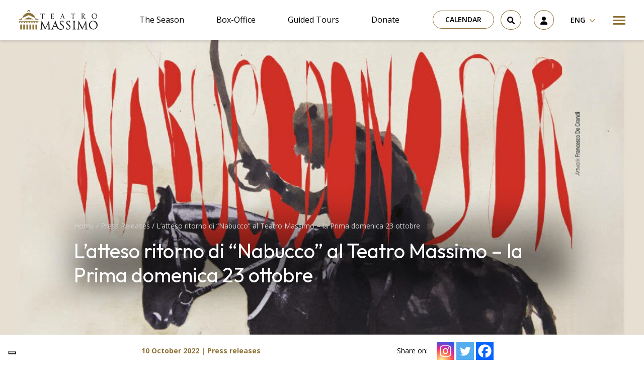

--- FILE ---
content_type: text/html; charset=utf-8
request_url: https://www.google.com/recaptcha/api2/anchor?ar=1&k=6LdVU64iAAAAACwab8uVf_3c1jnKeZwoki6E1U2R&co=aHR0cHM6Ly93d3cudGVhdHJvbWFzc2ltby5pdDo0NDM.&hl=en&v=N67nZn4AqZkNcbeMu4prBgzg&size=invisible&anchor-ms=20000&execute-ms=30000&cb=i4ubw147mvpr
body_size: 48700
content:
<!DOCTYPE HTML><html dir="ltr" lang="en"><head><meta http-equiv="Content-Type" content="text/html; charset=UTF-8">
<meta http-equiv="X-UA-Compatible" content="IE=edge">
<title>reCAPTCHA</title>
<style type="text/css">
/* cyrillic-ext */
@font-face {
  font-family: 'Roboto';
  font-style: normal;
  font-weight: 400;
  font-stretch: 100%;
  src: url(//fonts.gstatic.com/s/roboto/v48/KFO7CnqEu92Fr1ME7kSn66aGLdTylUAMa3GUBHMdazTgWw.woff2) format('woff2');
  unicode-range: U+0460-052F, U+1C80-1C8A, U+20B4, U+2DE0-2DFF, U+A640-A69F, U+FE2E-FE2F;
}
/* cyrillic */
@font-face {
  font-family: 'Roboto';
  font-style: normal;
  font-weight: 400;
  font-stretch: 100%;
  src: url(//fonts.gstatic.com/s/roboto/v48/KFO7CnqEu92Fr1ME7kSn66aGLdTylUAMa3iUBHMdazTgWw.woff2) format('woff2');
  unicode-range: U+0301, U+0400-045F, U+0490-0491, U+04B0-04B1, U+2116;
}
/* greek-ext */
@font-face {
  font-family: 'Roboto';
  font-style: normal;
  font-weight: 400;
  font-stretch: 100%;
  src: url(//fonts.gstatic.com/s/roboto/v48/KFO7CnqEu92Fr1ME7kSn66aGLdTylUAMa3CUBHMdazTgWw.woff2) format('woff2');
  unicode-range: U+1F00-1FFF;
}
/* greek */
@font-face {
  font-family: 'Roboto';
  font-style: normal;
  font-weight: 400;
  font-stretch: 100%;
  src: url(//fonts.gstatic.com/s/roboto/v48/KFO7CnqEu92Fr1ME7kSn66aGLdTylUAMa3-UBHMdazTgWw.woff2) format('woff2');
  unicode-range: U+0370-0377, U+037A-037F, U+0384-038A, U+038C, U+038E-03A1, U+03A3-03FF;
}
/* math */
@font-face {
  font-family: 'Roboto';
  font-style: normal;
  font-weight: 400;
  font-stretch: 100%;
  src: url(//fonts.gstatic.com/s/roboto/v48/KFO7CnqEu92Fr1ME7kSn66aGLdTylUAMawCUBHMdazTgWw.woff2) format('woff2');
  unicode-range: U+0302-0303, U+0305, U+0307-0308, U+0310, U+0312, U+0315, U+031A, U+0326-0327, U+032C, U+032F-0330, U+0332-0333, U+0338, U+033A, U+0346, U+034D, U+0391-03A1, U+03A3-03A9, U+03B1-03C9, U+03D1, U+03D5-03D6, U+03F0-03F1, U+03F4-03F5, U+2016-2017, U+2034-2038, U+203C, U+2040, U+2043, U+2047, U+2050, U+2057, U+205F, U+2070-2071, U+2074-208E, U+2090-209C, U+20D0-20DC, U+20E1, U+20E5-20EF, U+2100-2112, U+2114-2115, U+2117-2121, U+2123-214F, U+2190, U+2192, U+2194-21AE, U+21B0-21E5, U+21F1-21F2, U+21F4-2211, U+2213-2214, U+2216-22FF, U+2308-230B, U+2310, U+2319, U+231C-2321, U+2336-237A, U+237C, U+2395, U+239B-23B7, U+23D0, U+23DC-23E1, U+2474-2475, U+25AF, U+25B3, U+25B7, U+25BD, U+25C1, U+25CA, U+25CC, U+25FB, U+266D-266F, U+27C0-27FF, U+2900-2AFF, U+2B0E-2B11, U+2B30-2B4C, U+2BFE, U+3030, U+FF5B, U+FF5D, U+1D400-1D7FF, U+1EE00-1EEFF;
}
/* symbols */
@font-face {
  font-family: 'Roboto';
  font-style: normal;
  font-weight: 400;
  font-stretch: 100%;
  src: url(//fonts.gstatic.com/s/roboto/v48/KFO7CnqEu92Fr1ME7kSn66aGLdTylUAMaxKUBHMdazTgWw.woff2) format('woff2');
  unicode-range: U+0001-000C, U+000E-001F, U+007F-009F, U+20DD-20E0, U+20E2-20E4, U+2150-218F, U+2190, U+2192, U+2194-2199, U+21AF, U+21E6-21F0, U+21F3, U+2218-2219, U+2299, U+22C4-22C6, U+2300-243F, U+2440-244A, U+2460-24FF, U+25A0-27BF, U+2800-28FF, U+2921-2922, U+2981, U+29BF, U+29EB, U+2B00-2BFF, U+4DC0-4DFF, U+FFF9-FFFB, U+10140-1018E, U+10190-1019C, U+101A0, U+101D0-101FD, U+102E0-102FB, U+10E60-10E7E, U+1D2C0-1D2D3, U+1D2E0-1D37F, U+1F000-1F0FF, U+1F100-1F1AD, U+1F1E6-1F1FF, U+1F30D-1F30F, U+1F315, U+1F31C, U+1F31E, U+1F320-1F32C, U+1F336, U+1F378, U+1F37D, U+1F382, U+1F393-1F39F, U+1F3A7-1F3A8, U+1F3AC-1F3AF, U+1F3C2, U+1F3C4-1F3C6, U+1F3CA-1F3CE, U+1F3D4-1F3E0, U+1F3ED, U+1F3F1-1F3F3, U+1F3F5-1F3F7, U+1F408, U+1F415, U+1F41F, U+1F426, U+1F43F, U+1F441-1F442, U+1F444, U+1F446-1F449, U+1F44C-1F44E, U+1F453, U+1F46A, U+1F47D, U+1F4A3, U+1F4B0, U+1F4B3, U+1F4B9, U+1F4BB, U+1F4BF, U+1F4C8-1F4CB, U+1F4D6, U+1F4DA, U+1F4DF, U+1F4E3-1F4E6, U+1F4EA-1F4ED, U+1F4F7, U+1F4F9-1F4FB, U+1F4FD-1F4FE, U+1F503, U+1F507-1F50B, U+1F50D, U+1F512-1F513, U+1F53E-1F54A, U+1F54F-1F5FA, U+1F610, U+1F650-1F67F, U+1F687, U+1F68D, U+1F691, U+1F694, U+1F698, U+1F6AD, U+1F6B2, U+1F6B9-1F6BA, U+1F6BC, U+1F6C6-1F6CF, U+1F6D3-1F6D7, U+1F6E0-1F6EA, U+1F6F0-1F6F3, U+1F6F7-1F6FC, U+1F700-1F7FF, U+1F800-1F80B, U+1F810-1F847, U+1F850-1F859, U+1F860-1F887, U+1F890-1F8AD, U+1F8B0-1F8BB, U+1F8C0-1F8C1, U+1F900-1F90B, U+1F93B, U+1F946, U+1F984, U+1F996, U+1F9E9, U+1FA00-1FA6F, U+1FA70-1FA7C, U+1FA80-1FA89, U+1FA8F-1FAC6, U+1FACE-1FADC, U+1FADF-1FAE9, U+1FAF0-1FAF8, U+1FB00-1FBFF;
}
/* vietnamese */
@font-face {
  font-family: 'Roboto';
  font-style: normal;
  font-weight: 400;
  font-stretch: 100%;
  src: url(//fonts.gstatic.com/s/roboto/v48/KFO7CnqEu92Fr1ME7kSn66aGLdTylUAMa3OUBHMdazTgWw.woff2) format('woff2');
  unicode-range: U+0102-0103, U+0110-0111, U+0128-0129, U+0168-0169, U+01A0-01A1, U+01AF-01B0, U+0300-0301, U+0303-0304, U+0308-0309, U+0323, U+0329, U+1EA0-1EF9, U+20AB;
}
/* latin-ext */
@font-face {
  font-family: 'Roboto';
  font-style: normal;
  font-weight: 400;
  font-stretch: 100%;
  src: url(//fonts.gstatic.com/s/roboto/v48/KFO7CnqEu92Fr1ME7kSn66aGLdTylUAMa3KUBHMdazTgWw.woff2) format('woff2');
  unicode-range: U+0100-02BA, U+02BD-02C5, U+02C7-02CC, U+02CE-02D7, U+02DD-02FF, U+0304, U+0308, U+0329, U+1D00-1DBF, U+1E00-1E9F, U+1EF2-1EFF, U+2020, U+20A0-20AB, U+20AD-20C0, U+2113, U+2C60-2C7F, U+A720-A7FF;
}
/* latin */
@font-face {
  font-family: 'Roboto';
  font-style: normal;
  font-weight: 400;
  font-stretch: 100%;
  src: url(//fonts.gstatic.com/s/roboto/v48/KFO7CnqEu92Fr1ME7kSn66aGLdTylUAMa3yUBHMdazQ.woff2) format('woff2');
  unicode-range: U+0000-00FF, U+0131, U+0152-0153, U+02BB-02BC, U+02C6, U+02DA, U+02DC, U+0304, U+0308, U+0329, U+2000-206F, U+20AC, U+2122, U+2191, U+2193, U+2212, U+2215, U+FEFF, U+FFFD;
}
/* cyrillic-ext */
@font-face {
  font-family: 'Roboto';
  font-style: normal;
  font-weight: 500;
  font-stretch: 100%;
  src: url(//fonts.gstatic.com/s/roboto/v48/KFO7CnqEu92Fr1ME7kSn66aGLdTylUAMa3GUBHMdazTgWw.woff2) format('woff2');
  unicode-range: U+0460-052F, U+1C80-1C8A, U+20B4, U+2DE0-2DFF, U+A640-A69F, U+FE2E-FE2F;
}
/* cyrillic */
@font-face {
  font-family: 'Roboto';
  font-style: normal;
  font-weight: 500;
  font-stretch: 100%;
  src: url(//fonts.gstatic.com/s/roboto/v48/KFO7CnqEu92Fr1ME7kSn66aGLdTylUAMa3iUBHMdazTgWw.woff2) format('woff2');
  unicode-range: U+0301, U+0400-045F, U+0490-0491, U+04B0-04B1, U+2116;
}
/* greek-ext */
@font-face {
  font-family: 'Roboto';
  font-style: normal;
  font-weight: 500;
  font-stretch: 100%;
  src: url(//fonts.gstatic.com/s/roboto/v48/KFO7CnqEu92Fr1ME7kSn66aGLdTylUAMa3CUBHMdazTgWw.woff2) format('woff2');
  unicode-range: U+1F00-1FFF;
}
/* greek */
@font-face {
  font-family: 'Roboto';
  font-style: normal;
  font-weight: 500;
  font-stretch: 100%;
  src: url(//fonts.gstatic.com/s/roboto/v48/KFO7CnqEu92Fr1ME7kSn66aGLdTylUAMa3-UBHMdazTgWw.woff2) format('woff2');
  unicode-range: U+0370-0377, U+037A-037F, U+0384-038A, U+038C, U+038E-03A1, U+03A3-03FF;
}
/* math */
@font-face {
  font-family: 'Roboto';
  font-style: normal;
  font-weight: 500;
  font-stretch: 100%;
  src: url(//fonts.gstatic.com/s/roboto/v48/KFO7CnqEu92Fr1ME7kSn66aGLdTylUAMawCUBHMdazTgWw.woff2) format('woff2');
  unicode-range: U+0302-0303, U+0305, U+0307-0308, U+0310, U+0312, U+0315, U+031A, U+0326-0327, U+032C, U+032F-0330, U+0332-0333, U+0338, U+033A, U+0346, U+034D, U+0391-03A1, U+03A3-03A9, U+03B1-03C9, U+03D1, U+03D5-03D6, U+03F0-03F1, U+03F4-03F5, U+2016-2017, U+2034-2038, U+203C, U+2040, U+2043, U+2047, U+2050, U+2057, U+205F, U+2070-2071, U+2074-208E, U+2090-209C, U+20D0-20DC, U+20E1, U+20E5-20EF, U+2100-2112, U+2114-2115, U+2117-2121, U+2123-214F, U+2190, U+2192, U+2194-21AE, U+21B0-21E5, U+21F1-21F2, U+21F4-2211, U+2213-2214, U+2216-22FF, U+2308-230B, U+2310, U+2319, U+231C-2321, U+2336-237A, U+237C, U+2395, U+239B-23B7, U+23D0, U+23DC-23E1, U+2474-2475, U+25AF, U+25B3, U+25B7, U+25BD, U+25C1, U+25CA, U+25CC, U+25FB, U+266D-266F, U+27C0-27FF, U+2900-2AFF, U+2B0E-2B11, U+2B30-2B4C, U+2BFE, U+3030, U+FF5B, U+FF5D, U+1D400-1D7FF, U+1EE00-1EEFF;
}
/* symbols */
@font-face {
  font-family: 'Roboto';
  font-style: normal;
  font-weight: 500;
  font-stretch: 100%;
  src: url(//fonts.gstatic.com/s/roboto/v48/KFO7CnqEu92Fr1ME7kSn66aGLdTylUAMaxKUBHMdazTgWw.woff2) format('woff2');
  unicode-range: U+0001-000C, U+000E-001F, U+007F-009F, U+20DD-20E0, U+20E2-20E4, U+2150-218F, U+2190, U+2192, U+2194-2199, U+21AF, U+21E6-21F0, U+21F3, U+2218-2219, U+2299, U+22C4-22C6, U+2300-243F, U+2440-244A, U+2460-24FF, U+25A0-27BF, U+2800-28FF, U+2921-2922, U+2981, U+29BF, U+29EB, U+2B00-2BFF, U+4DC0-4DFF, U+FFF9-FFFB, U+10140-1018E, U+10190-1019C, U+101A0, U+101D0-101FD, U+102E0-102FB, U+10E60-10E7E, U+1D2C0-1D2D3, U+1D2E0-1D37F, U+1F000-1F0FF, U+1F100-1F1AD, U+1F1E6-1F1FF, U+1F30D-1F30F, U+1F315, U+1F31C, U+1F31E, U+1F320-1F32C, U+1F336, U+1F378, U+1F37D, U+1F382, U+1F393-1F39F, U+1F3A7-1F3A8, U+1F3AC-1F3AF, U+1F3C2, U+1F3C4-1F3C6, U+1F3CA-1F3CE, U+1F3D4-1F3E0, U+1F3ED, U+1F3F1-1F3F3, U+1F3F5-1F3F7, U+1F408, U+1F415, U+1F41F, U+1F426, U+1F43F, U+1F441-1F442, U+1F444, U+1F446-1F449, U+1F44C-1F44E, U+1F453, U+1F46A, U+1F47D, U+1F4A3, U+1F4B0, U+1F4B3, U+1F4B9, U+1F4BB, U+1F4BF, U+1F4C8-1F4CB, U+1F4D6, U+1F4DA, U+1F4DF, U+1F4E3-1F4E6, U+1F4EA-1F4ED, U+1F4F7, U+1F4F9-1F4FB, U+1F4FD-1F4FE, U+1F503, U+1F507-1F50B, U+1F50D, U+1F512-1F513, U+1F53E-1F54A, U+1F54F-1F5FA, U+1F610, U+1F650-1F67F, U+1F687, U+1F68D, U+1F691, U+1F694, U+1F698, U+1F6AD, U+1F6B2, U+1F6B9-1F6BA, U+1F6BC, U+1F6C6-1F6CF, U+1F6D3-1F6D7, U+1F6E0-1F6EA, U+1F6F0-1F6F3, U+1F6F7-1F6FC, U+1F700-1F7FF, U+1F800-1F80B, U+1F810-1F847, U+1F850-1F859, U+1F860-1F887, U+1F890-1F8AD, U+1F8B0-1F8BB, U+1F8C0-1F8C1, U+1F900-1F90B, U+1F93B, U+1F946, U+1F984, U+1F996, U+1F9E9, U+1FA00-1FA6F, U+1FA70-1FA7C, U+1FA80-1FA89, U+1FA8F-1FAC6, U+1FACE-1FADC, U+1FADF-1FAE9, U+1FAF0-1FAF8, U+1FB00-1FBFF;
}
/* vietnamese */
@font-face {
  font-family: 'Roboto';
  font-style: normal;
  font-weight: 500;
  font-stretch: 100%;
  src: url(//fonts.gstatic.com/s/roboto/v48/KFO7CnqEu92Fr1ME7kSn66aGLdTylUAMa3OUBHMdazTgWw.woff2) format('woff2');
  unicode-range: U+0102-0103, U+0110-0111, U+0128-0129, U+0168-0169, U+01A0-01A1, U+01AF-01B0, U+0300-0301, U+0303-0304, U+0308-0309, U+0323, U+0329, U+1EA0-1EF9, U+20AB;
}
/* latin-ext */
@font-face {
  font-family: 'Roboto';
  font-style: normal;
  font-weight: 500;
  font-stretch: 100%;
  src: url(//fonts.gstatic.com/s/roboto/v48/KFO7CnqEu92Fr1ME7kSn66aGLdTylUAMa3KUBHMdazTgWw.woff2) format('woff2');
  unicode-range: U+0100-02BA, U+02BD-02C5, U+02C7-02CC, U+02CE-02D7, U+02DD-02FF, U+0304, U+0308, U+0329, U+1D00-1DBF, U+1E00-1E9F, U+1EF2-1EFF, U+2020, U+20A0-20AB, U+20AD-20C0, U+2113, U+2C60-2C7F, U+A720-A7FF;
}
/* latin */
@font-face {
  font-family: 'Roboto';
  font-style: normal;
  font-weight: 500;
  font-stretch: 100%;
  src: url(//fonts.gstatic.com/s/roboto/v48/KFO7CnqEu92Fr1ME7kSn66aGLdTylUAMa3yUBHMdazQ.woff2) format('woff2');
  unicode-range: U+0000-00FF, U+0131, U+0152-0153, U+02BB-02BC, U+02C6, U+02DA, U+02DC, U+0304, U+0308, U+0329, U+2000-206F, U+20AC, U+2122, U+2191, U+2193, U+2212, U+2215, U+FEFF, U+FFFD;
}
/* cyrillic-ext */
@font-face {
  font-family: 'Roboto';
  font-style: normal;
  font-weight: 900;
  font-stretch: 100%;
  src: url(//fonts.gstatic.com/s/roboto/v48/KFO7CnqEu92Fr1ME7kSn66aGLdTylUAMa3GUBHMdazTgWw.woff2) format('woff2');
  unicode-range: U+0460-052F, U+1C80-1C8A, U+20B4, U+2DE0-2DFF, U+A640-A69F, U+FE2E-FE2F;
}
/* cyrillic */
@font-face {
  font-family: 'Roboto';
  font-style: normal;
  font-weight: 900;
  font-stretch: 100%;
  src: url(//fonts.gstatic.com/s/roboto/v48/KFO7CnqEu92Fr1ME7kSn66aGLdTylUAMa3iUBHMdazTgWw.woff2) format('woff2');
  unicode-range: U+0301, U+0400-045F, U+0490-0491, U+04B0-04B1, U+2116;
}
/* greek-ext */
@font-face {
  font-family: 'Roboto';
  font-style: normal;
  font-weight: 900;
  font-stretch: 100%;
  src: url(//fonts.gstatic.com/s/roboto/v48/KFO7CnqEu92Fr1ME7kSn66aGLdTylUAMa3CUBHMdazTgWw.woff2) format('woff2');
  unicode-range: U+1F00-1FFF;
}
/* greek */
@font-face {
  font-family: 'Roboto';
  font-style: normal;
  font-weight: 900;
  font-stretch: 100%;
  src: url(//fonts.gstatic.com/s/roboto/v48/KFO7CnqEu92Fr1ME7kSn66aGLdTylUAMa3-UBHMdazTgWw.woff2) format('woff2');
  unicode-range: U+0370-0377, U+037A-037F, U+0384-038A, U+038C, U+038E-03A1, U+03A3-03FF;
}
/* math */
@font-face {
  font-family: 'Roboto';
  font-style: normal;
  font-weight: 900;
  font-stretch: 100%;
  src: url(//fonts.gstatic.com/s/roboto/v48/KFO7CnqEu92Fr1ME7kSn66aGLdTylUAMawCUBHMdazTgWw.woff2) format('woff2');
  unicode-range: U+0302-0303, U+0305, U+0307-0308, U+0310, U+0312, U+0315, U+031A, U+0326-0327, U+032C, U+032F-0330, U+0332-0333, U+0338, U+033A, U+0346, U+034D, U+0391-03A1, U+03A3-03A9, U+03B1-03C9, U+03D1, U+03D5-03D6, U+03F0-03F1, U+03F4-03F5, U+2016-2017, U+2034-2038, U+203C, U+2040, U+2043, U+2047, U+2050, U+2057, U+205F, U+2070-2071, U+2074-208E, U+2090-209C, U+20D0-20DC, U+20E1, U+20E5-20EF, U+2100-2112, U+2114-2115, U+2117-2121, U+2123-214F, U+2190, U+2192, U+2194-21AE, U+21B0-21E5, U+21F1-21F2, U+21F4-2211, U+2213-2214, U+2216-22FF, U+2308-230B, U+2310, U+2319, U+231C-2321, U+2336-237A, U+237C, U+2395, U+239B-23B7, U+23D0, U+23DC-23E1, U+2474-2475, U+25AF, U+25B3, U+25B7, U+25BD, U+25C1, U+25CA, U+25CC, U+25FB, U+266D-266F, U+27C0-27FF, U+2900-2AFF, U+2B0E-2B11, U+2B30-2B4C, U+2BFE, U+3030, U+FF5B, U+FF5D, U+1D400-1D7FF, U+1EE00-1EEFF;
}
/* symbols */
@font-face {
  font-family: 'Roboto';
  font-style: normal;
  font-weight: 900;
  font-stretch: 100%;
  src: url(//fonts.gstatic.com/s/roboto/v48/KFO7CnqEu92Fr1ME7kSn66aGLdTylUAMaxKUBHMdazTgWw.woff2) format('woff2');
  unicode-range: U+0001-000C, U+000E-001F, U+007F-009F, U+20DD-20E0, U+20E2-20E4, U+2150-218F, U+2190, U+2192, U+2194-2199, U+21AF, U+21E6-21F0, U+21F3, U+2218-2219, U+2299, U+22C4-22C6, U+2300-243F, U+2440-244A, U+2460-24FF, U+25A0-27BF, U+2800-28FF, U+2921-2922, U+2981, U+29BF, U+29EB, U+2B00-2BFF, U+4DC0-4DFF, U+FFF9-FFFB, U+10140-1018E, U+10190-1019C, U+101A0, U+101D0-101FD, U+102E0-102FB, U+10E60-10E7E, U+1D2C0-1D2D3, U+1D2E0-1D37F, U+1F000-1F0FF, U+1F100-1F1AD, U+1F1E6-1F1FF, U+1F30D-1F30F, U+1F315, U+1F31C, U+1F31E, U+1F320-1F32C, U+1F336, U+1F378, U+1F37D, U+1F382, U+1F393-1F39F, U+1F3A7-1F3A8, U+1F3AC-1F3AF, U+1F3C2, U+1F3C4-1F3C6, U+1F3CA-1F3CE, U+1F3D4-1F3E0, U+1F3ED, U+1F3F1-1F3F3, U+1F3F5-1F3F7, U+1F408, U+1F415, U+1F41F, U+1F426, U+1F43F, U+1F441-1F442, U+1F444, U+1F446-1F449, U+1F44C-1F44E, U+1F453, U+1F46A, U+1F47D, U+1F4A3, U+1F4B0, U+1F4B3, U+1F4B9, U+1F4BB, U+1F4BF, U+1F4C8-1F4CB, U+1F4D6, U+1F4DA, U+1F4DF, U+1F4E3-1F4E6, U+1F4EA-1F4ED, U+1F4F7, U+1F4F9-1F4FB, U+1F4FD-1F4FE, U+1F503, U+1F507-1F50B, U+1F50D, U+1F512-1F513, U+1F53E-1F54A, U+1F54F-1F5FA, U+1F610, U+1F650-1F67F, U+1F687, U+1F68D, U+1F691, U+1F694, U+1F698, U+1F6AD, U+1F6B2, U+1F6B9-1F6BA, U+1F6BC, U+1F6C6-1F6CF, U+1F6D3-1F6D7, U+1F6E0-1F6EA, U+1F6F0-1F6F3, U+1F6F7-1F6FC, U+1F700-1F7FF, U+1F800-1F80B, U+1F810-1F847, U+1F850-1F859, U+1F860-1F887, U+1F890-1F8AD, U+1F8B0-1F8BB, U+1F8C0-1F8C1, U+1F900-1F90B, U+1F93B, U+1F946, U+1F984, U+1F996, U+1F9E9, U+1FA00-1FA6F, U+1FA70-1FA7C, U+1FA80-1FA89, U+1FA8F-1FAC6, U+1FACE-1FADC, U+1FADF-1FAE9, U+1FAF0-1FAF8, U+1FB00-1FBFF;
}
/* vietnamese */
@font-face {
  font-family: 'Roboto';
  font-style: normal;
  font-weight: 900;
  font-stretch: 100%;
  src: url(//fonts.gstatic.com/s/roboto/v48/KFO7CnqEu92Fr1ME7kSn66aGLdTylUAMa3OUBHMdazTgWw.woff2) format('woff2');
  unicode-range: U+0102-0103, U+0110-0111, U+0128-0129, U+0168-0169, U+01A0-01A1, U+01AF-01B0, U+0300-0301, U+0303-0304, U+0308-0309, U+0323, U+0329, U+1EA0-1EF9, U+20AB;
}
/* latin-ext */
@font-face {
  font-family: 'Roboto';
  font-style: normal;
  font-weight: 900;
  font-stretch: 100%;
  src: url(//fonts.gstatic.com/s/roboto/v48/KFO7CnqEu92Fr1ME7kSn66aGLdTylUAMa3KUBHMdazTgWw.woff2) format('woff2');
  unicode-range: U+0100-02BA, U+02BD-02C5, U+02C7-02CC, U+02CE-02D7, U+02DD-02FF, U+0304, U+0308, U+0329, U+1D00-1DBF, U+1E00-1E9F, U+1EF2-1EFF, U+2020, U+20A0-20AB, U+20AD-20C0, U+2113, U+2C60-2C7F, U+A720-A7FF;
}
/* latin */
@font-face {
  font-family: 'Roboto';
  font-style: normal;
  font-weight: 900;
  font-stretch: 100%;
  src: url(//fonts.gstatic.com/s/roboto/v48/KFO7CnqEu92Fr1ME7kSn66aGLdTylUAMa3yUBHMdazQ.woff2) format('woff2');
  unicode-range: U+0000-00FF, U+0131, U+0152-0153, U+02BB-02BC, U+02C6, U+02DA, U+02DC, U+0304, U+0308, U+0329, U+2000-206F, U+20AC, U+2122, U+2191, U+2193, U+2212, U+2215, U+FEFF, U+FFFD;
}

</style>
<link rel="stylesheet" type="text/css" href="https://www.gstatic.com/recaptcha/releases/N67nZn4AqZkNcbeMu4prBgzg/styles__ltr.css">
<script nonce="hzjmOL_8i7EqjR2LZRuzFg" type="text/javascript">window['__recaptcha_api'] = 'https://www.google.com/recaptcha/api2/';</script>
<script type="text/javascript" src="https://www.gstatic.com/recaptcha/releases/N67nZn4AqZkNcbeMu4prBgzg/recaptcha__en.js" nonce="hzjmOL_8i7EqjR2LZRuzFg">
      
    </script></head>
<body><div id="rc-anchor-alert" class="rc-anchor-alert"></div>
<input type="hidden" id="recaptcha-token" value="[base64]">
<script type="text/javascript" nonce="hzjmOL_8i7EqjR2LZRuzFg">
      recaptcha.anchor.Main.init("[\x22ainput\x22,[\x22bgdata\x22,\x22\x22,\[base64]/[base64]/[base64]/[base64]/[base64]/[base64]/KGcoTywyNTMsTy5PKSxVRyhPLEMpKTpnKE8sMjUzLEMpLE8pKSxsKSksTykpfSxieT1mdW5jdGlvbihDLE8sdSxsKXtmb3IobD0odT1SKEMpLDApO08+MDtPLS0pbD1sPDw4fFooQyk7ZyhDLHUsbCl9LFVHPWZ1bmN0aW9uKEMsTyl7Qy5pLmxlbmd0aD4xMDQ/[base64]/[base64]/[base64]/[base64]/[base64]/[base64]/[base64]\\u003d\x22,\[base64]\\u003d\x22,\x22wphhHQFjWUNGTm1xMHDCoU/Cg8KjMi3DgDTDgQTCozDDgg/[base64]/CpS3DnsKCw5TDvDUmH8Kfw5rDh8KqHsO3wp0Zw4vDu8O+w5rDlMOUwqLDmsOeOiUlWTIKw7FxJsOGFMKOVQZmQDFdw6bDhcOewptXwq7DuA43woUWwoXClDPChi1iwpHDiSzCusK8VCRlYxTCtMKZbMO3wokBaMKqwo7ClSnCmcKNK8OdEAzDjBcKwq3CgD/[base64]/DkV/DmGIfP8O0w6lqRMKAJRbCkHnDoAdBw45mMR3Dt8Kvwqw6wpvDoV3DmkBxKQ1GJMOzVSc+w7ZrEMOyw5dswqx9SBslw6gQw4rDjcOGLcOVw5rCqDXDhngIWlHDjsK+NDtPw6/CrTfCrsKlwoQBegvDmMO8FXPCr8O1OF4/[base64]/V8KPwpwpUMKpw7gzwqfChxwFwpRmw4rDmzLDohk/B8OEOsOKTylLwo0aaMK3AsO5eSdlFn7DrDnDlkTClyvDo8OsVMOswo3DqjZGwpMtSsKiEQfChcOew4RQQkVxw7ISw7xcYMO5wosIImPDhyQ2wol/wrQ0d2Epw6nDsMOcR3/CkR3CusKCSsKQTMKgFjNIT8KNw43CucKDwrtFZcK1w590Jmw1bSPDuMKlwos0woMdCMK+w5ILB39SDwbDpE1iw4rClcK9w7bCvUt0w5IcMzPCucKPGWlCwq/Ds8KOch5jG07DkMO2w7gGw6XDiMKJCCo5w4ZvXMOBfcKWZV3DigQfw5JswqjDmcKCEsOobDMuw5rClWFLw5HDhsOiwo7DsTYGVTvCuMKYw75WEFpjF8K0Ph9Gw5d3wq0JfmrDucO8AsO/wo1bw5B3wroWw7xMwr0Hw5DCkwjCgnsENcOmPjQlTMOdLcOFISzCvjZWcVAfDTIDP8KGwo1Gw7oswqTDtsKgDMKkIMOcw6rCp8O5YxLDhcKbw4/[base64]/w7Zfw6LCu8OjJ8O7Q8OBfMOwAmorYQvCuz7CpMKYGxpAw6lrw7fDrFRhGzrCswdYXcOeI8OVw7DDpMOLwpzCqQvCvC7DlF9Twp3CqDLCqMOEwoLDhFrDhMK6wp54w75/w79fw5oCai7CskHDq2ALw5HCnX5hBcOFwqM9wpB6O8KOw6zCj8OQAcKZwqnDnj3CtTzDmAbCg8KkbxE/wqd9YV0dwpjDkmcePifChMKaHcKjZEzDocOgTMKrcMKJTV/CozDCo8OiOgsobsOgXMKewq/Dk2LDvW0twq/DhMOBTcOsw5PCg3rDusONw7rCs8KZIcOzwq3DiRtIw4h/LcKtw5HDunlwZULDhx8Rw7rCgMKmTMO4w5LDhcKjFcK7w7Qvd8OXbsO+HcKtDWAUw5N4wpdCwqhLwr/[base64]/Dr0/DuD7CijDDhcKPbAwpw7DDoi56w7HCucOXJA3DqcOxZsK/w51hbMKiw4pgEibDglvDv1zDkGp3wr1bw7kNYsKDw4w5wqt3NzVWw4/CqB/Dv3caw4pcUArCsMKqagEnwr0ARMO8dMOMwrvCr8KNRUtKwos/wogCMcOrw6cfH8Klw6R/[base64]/QVEmLcK9DcOXWMOGw5MmwoM/KwTDrGEWw4dRBQbDu8O/w4QbdcKpwrNEexpAw4F3w74WXMKwZBfDgHYXc8OPHwEXZMKrwr0aw4TDpsO6VHPDnSzDqTrCh8OLBSnClcO2w6vDnn7DnsOtwp3DgSxYw57CpcOFPh9kwqczw6YYEBHDpABOMcOHwohTwpDDoEh4woxGJcOuTsKvwpvDkcKRwrjCoEkJwoRqwo/CssOewrfDtVnDvcOoTMKqwqXCuTVqeH4aK1TDlMKrwoM2w5sewqkTCsKvGsKtwqDDuAPCsywvwqkIMHnDgsKawoh/dUZVOMKKwpIlYsOZThFCw74ZwrN4BTzDm8OMw4DCscO9CgFaw6fDjMKBwpDDgjHDkm7DuHLCv8OKw5Zjw6I5w43DtDrCji4hwq0ydAzDssK1MTDDucKlLxXCjMKXDcKWejrDiMKCw4fCrFY/IMOaw4nCvgEwwoVcwqjDlVNlw7Qubg1Ta8KjwrFYw4Umw5kyA0MVw5Jtwqp4cT0XFMOrw6TDg2prw697fxw8bVnDosKAwql6R8OTD8OfPsOYYcKWw7XCiBIPw5vCmcORFsKZw7dDJsOWfTkLImNLwqpqwptGGMK+KVXDmwlWIcOhwo/CisKUw5g7XB3DncKsEEQSDcO/[base64]/w6pXwo90djvClFXCjcOVWcOZesKWc2d6w4TCoHNUw4XCrnjDvcKfbcOIOR/Cr8Ozwq/DnMKmw4wNw6nCosOBwrvCqlBewq5QFVfDj8Kbw6DCqsKEaSMWPAc6wo8nJMKjwopMPcOxwoXDt8Owwp7CmMKyw5ZVw6vDgMOGw4hEwpl9w5/CoSAPScKhRVNIwrjDpMKZw6tzwpl5w5DDqGMXU8KSS8OsIxx9KH1ueVYFcVbCtgHDgFfCucKawqg/wofDkcOOXmA/YjoZwrlVLMKnwo/CusOgw6godcOXw4YQVsObw5hedcOhOnHChcKpQBPCtcOtLXAqC8Oew4JBXDxDL1fCusOsSG4LLw3CggsUw7HCqhd/w7fCgTjDhSYDw6DDl8OQJRDDhsKxNcKcw7Z3OsOQwodWwpMewr3CrcOxwrECZCHDt8OGC1Uawr/Cswc2IMODDzXDoE45e2HDnMKZTXjCucOAw6Z/wpnCo8KOAMOjf2fDuMOsOnhzEAAvW8ObYV9Nwo5WPcO6w4bCqm1kM0zCsxTCoxo7ZMKqwqdwfEsQSjLCi8Kvw6tKCMK0dcOYYwIOw6Z+wq/DnR7CgMKbw4HDu8Kvw5vDj2kjw63CvGAJwpnDs8KHTsKSw5zCn8KBZ1DDj8KCScKrCMKbw4tHC8OHRGrDocKOJxbDocOYw7LDgMOyJ8O7w57Dt33DgcKbb8KiwqNzDCLDmsOWHsOIwoBAwqd/w4YcFMKMcWEswpd0w6A3N8Kyw5zDoVIAW8KvV3V3wonDg8OswqEzw54hw7wLwrjDo8KbbMO5T8Okw6pWw7rCh17CjMKCTEhQE8ORM8K7DVlqdj7CicO6XMO/w7wnHMOEwr1/wpBKw6ZNPcKWwoLCmMOtwrIBFsKJYsOuSS/Dn8KvwqPDmMKfw7vCjFpfVsKDwrbCpUMSw43DvsOtAsOgw6PDhcOISG96w5nCjz8WwpvCj8K3JU4XTMOlWwDDvcO4wrXDsQR8HMOIEzzDk8KnbCEES8O8I0t1w67CgUscw4NLCH/Dk8OwwobDoMOew4DDm8Ogd8OLw6XCtcKSUMO/w5jDt8KmwpHCsV8YFcOtwqLDncKSw6sMH2cHQ8O3w6HDjwF9w4hDw6XDkGVHwq3Du0zDicK/w4HDvcOqwrDCssKvWcOjLcO0XsOvw551wq1gwqhSw5nCiMO7w6skecKOYWnCphzCvjDDmMKwwr3Cr1fCvsKPe2hofgzCrjrDrcOyGcKwcHzCoMOgDn0xRsOAfwXCrMKracKGw7BdPz8/w6vDjsOyw6HDliBtwoLCt8KzbcKkP8OPdgLDkDdHXTrDgEXCsi/[base64]/cMKowpcFw5TCuSYIERxCw5HDkXMsw7HCisOlLcOIwpYYJ8OVbsOFwpkOwrzDocOHwq/DiC7DqgXDqRrDlw/[base64]/AiUKw68MwocDamkbMMO5ZwXDkjXCt8OXSAvCjyvDtnsFCMO2wrzChsObw4hGw6wKw4x/X8OsScKlR8K7wqo5esKawqhLMBzDhcK2a8KUwovCjsODLsOQDxjCsRpow7J1ExXClysbBsKNwqXDr0/[base64]/[base64]/Cj8K2w6l5a8OZd8OnwpxXZ8K9woZaw7zCssO1fcOMw6zDg8K9AiPDgzjDosKow4TDo8KuL3tmL8OxRMO2w7ABwpk/Cx0xCilCwpPCiFXCmMKKfg3ClEbCmUwpQXrDvh0+C8KAe8OiHmTDq1LDvcKkwoZwwr0SDD/CuMK0wpceDGfDugfDtXYnYMO/w4bDqxtBw6HCnsKQOlhrw47CssO/[base64]/wpnDuMKlXcK3w7hPEVFjwpgjwqVJfUl+w6M/EsKOwqYVKxzDpiFBS2XDnMK2w6LDmsOKw6xvP03CnhTCqTHDuMOYLGvCtB/CvMKDw79iw7TDocKkWcOEwokVFiBCwqXDqcObUhZvAMOKX8O+eH/DjMO0w4JGMMOtRRUAw4TDvcOBacOewoHCgBjChhgKRCB4eH7Dp8KSwqrCoUEGUsOAHsONw6bCtcO6BcONw5shDcOkwrE2wqNKwqjCo8KkVMKawpTDgMOsGcOLw4zCm8O1w5nDumjDmCl/w5MQKsKbwoPDgMKPbMKbw6rDq8OjPkI+w6XDq8OdIsKBRcKnwrcmYsOhIcKww5l2fcKFBjNRwoPCk8OGBC4vO8Ktwo7DoxVRUGzCgsO+McO3aXYiVVTDj8KBQxN+YnsdIcKReFfDpsOMU8K3MsOwwqLCpMODcCDCjkZow5fDoMORwq/CgcOwQQnDrRrDosOswqQzVg3CscO2w5bCo8KXAcKNw5U5KX7CvCJyNhHDv8OuOjDDhlrDvipZwpdzf33CnEo2w5bDnlArw67CvMODw4XDjjrChMKOwo1mwrTDicK/w6Ilw49AwrbDtQvDncOlEVBResKiDQE9PcOXwpPCvMKLw5PDgsKww4HChsOlf3zDusOjwqfCpsO3GW8bw5hybVh1A8OtCsKfWcKhwrt7w7tFP01Twp7DmQxkwqIlwrbCuxQDw4jCl8OVwrrCjhhrSChXdCrCtcONFwUfwo5dUMOKw7VMVsONNsKZw6/[base64]/CqcKaUl57w7DCrDNufMOhw4N2Y8KUw7hywrE1w44Ew6AJecKwwrvDnMKfwqzDhcKIJUXDokTDkU/CrjBHwrfCtQsJZ8KGw7VsYMOgNyQkHhhxC8OawqbDisK/w5zCl8KxUMOXO1MxPcKoaHI1wrvDhcOOw5/CvsO7w7w/w5xqBMOmwr/DvCnDi20Ow5hewoNTw7jCnFVbUkEwwqQGw53CgcOGNkM+LMKlw7MENDNqwr8uw4gFU1knw5jCv1DDthU1SsKISRTCtcOnaH18NRjDrsOUwrzCswUKScOXw7XClzt2IUrDulnCkFt4wqFLLcK3w6/CqcKtCyAOw4HCjSfCkR57wpouw53CujtKYQAvwpnCnsKydMKNAiXCvWXDkcKgw4LDj2BEUcKIanfDrx/Ct8OuwqBibRnCiMK0WzEtGAHDucOFwoVow4vDqsOgw6nCscKtwpLCqjbDhHYyA2FQw7HCosOaJjPDg8K0wohiwoDDpsOCwo7CjcO1w5fCvMOywqDCgMKMF8OJZsKFwonCjVskw6jClAk4fMO1IhokD8Ocw6BSw5Bow6HDpsOvHVpkw7UCbsOQwr9Mw5/DsjTCg3jDtmIUwqXDm2Fnw51OM07CklHCv8OfD8OEBR4zd8K3S8OzLEHDgg7CocONVjnDt8OjwojCgDsFfMOIdsOzw4IGVcO0w53CgT0/wp3CmMOtGBfCrAvDvcKvw73DkAzDon04E8K6PS7Dg1LCn8O4w7skSMKobSc4Z8Ohw4/[base64]/wqXCmcKkw6HChsKvwpEXw43DiRQQw75+NTgQGsK+w4rDlDvCiQbCrCc/w6/[base64]/DusKKw5/[base64]/Cg1DCnEdlenzDszfCoiLCicOXDMO3VmIvJXHCscOKEVzDqsKkw5HDjcO6DRAewpXDqSLDhsKMw7Fpw5obFcK/[base64]/[base64]/eWgjI0rCh2PDkCvCliQKwo3ClEnCoTXCksK6w6EHwr4iNGIHGMO9w67DhTcCwpDChABqwrLCsW8Gw5sUw71/[base64]/Cs8Olb8Klw7bCm3DCpwnCmTIJcsKfCDRsw6TDhgpAUsKlwojCi3TCrn8owr4pw78HUxLCo2jDgBLCvRHDkgHDh2DCjsKtwpQtw64Dw5PCqnIZwrgdwpjDqWfCpcOFw77DlMOBSsO3w6dNCh56wo7Cu8KFw4cZw5bDqcOOACvDuSzDgG/CiMO1RcOow6RJwqt1wpBzw6cFw6UZw5rCpcKwb8OQwoDDh8O+a8OoUMKpG8OECcOfw6zDlnxFwrtgw4AQwqfDqyfDp2HCilLDnXbDmQLDmBUGeEoMwqXCpDnDssKGIxUwBS3DrsKaQg/CrxXDmQvCpsORw5rCqcKaCHTClzM8wpthw4tDwqw7woBsQsKBL3tdKGnCjsK1w4JCw54iKcOIw7RGw7zDtVjCmcKsUsK4w6fCnsKRJcKlwovCnsOBX8OSNsKpw5fDmcKewqQyw4E0wqDDg25+wrzCnQ3CvsKzwpINw4fChMOne0rCiMO/PDbDgUzChcKGTCzClsOPw5bDsEJqwptxw7l4aMKICEhragMiw5tFwqDDjikpYsOPMsK3KMOuw4PCt8KKAhrCocKpfMO+ScOqwowNwrtbworCmsODw6xPw5nDjMK/wp8NwqXCthbCnTACwpMVwo5Gw5nCkipCXsKSw7nDr8OKe2gJZsKjw6R5w6bCq1AWwp/DlsOBwpbCmsKNwoDChcKpNMO+wqFjwr4Fwrl4w5nCvzMyw6LCiBnCtGDCoBdxRcOjwpBfw7xUDcOkwq7DmcKDFRHCoyEgSALCq8OrCcK3wp7DtAbColcvUcO9w55Yw7ZuFisUw5PDgMOOWMOeT8KUwrt3wrbDv1fDgsKmBWjDggbDu8O2w7pHBRbDpVJ6w70Hw4ohFE/CscK1wqlfcVPCnsKdEyDCh2VLwo3CjArDtH3DuD57w7zDlxHCvz5lVzxyw4PCnD7CvcKQeQs1bsOgK2PCjcOXw4PDkzDCp8KIU3JQw6hqwrENDjPCoCrCjsOAwqoCw4DCsj3DphhRwr/DlSl5NFdjwpw3w4jCs8K2w6UNwoRyZcKMKWZHAlFVeFLDqMK0w7Icwp8wwq7DmMOyMMK8WsK4O0jCiEfDk8OjXCM+MkxQw5x6N3nDmMKiQMKswovDhW7ClsKjwr/DrsKOwo7DmwfCncKCfHnDq8KnwqbDhcKQw7rCusO1FS/[base64]/[base64]/DmHQ1RD4CKD1/w77DnzZXCQB2csK6wqIIwrPCiMKQbcO4wrFaHMKfE8KCWAl+w7XCpT7Dp8KnwrXCs2zCpH/[base64]/DhwtYw63Cjw/Cu3pqwpTDqUzDpFRww7jDvT8mw5MRwrTDgEnCsX4fw6bCmyBDNW1vXVHDjBkDOcOkdHXCqMOmW8O+wrdSNcOiwqHCoMOfw4bCmjjDhFQOOTA+dXU9w4jDozkBfFbCvDJ0wpLCi8OUw4RBP8OYwr/Dn2guAsKyMXfCuCDCnVwdworCmcKsHSlFw4vDqwzCpMO1E8K0w5sbwpFAw5Ukc8ORQMKSw7bDgcK6LAJPwobDjMKlw7AwX8OEw6HDjDDCmsOywrkUwpfDtcKBw7LClsKsw5HDu8Kyw4hPwo3DgMOiYFYBT8Klw6bDt8Osw5UoFTswwpVOQ1/CnD3DqsOOw47CssKsVsKuYQ3DgFZ0wr8Nw5Fzw5/CpQHDrsOBQTHDmkPDvMKNwrrDpRnDr2TCqMOxw7xHNwrCrUAzwrQYw4x7w55xE8O5FSt4w5TCrsK3w7nClAzCjSrCvkrDj0rCoxpZe8OMAx1iJcKEwobDoQU/[base64]/DncKvUMKnw5NZegnCimYmw5IzUT4Dwq8Lw5bDscO7wprDgcKBw64rwqdaHnnDgcKPwoXDnD3ChcOnbMKTw43Co8KFb8KhCsOWWhLDlcKRDynDqsKJFsKGbl/CtcKncMKGw7YIV8OHw4/CunhUwrc6RW8SwoTCsXzDkMOFw67DmcKoDg1fw7DDjMOjwrnCpmDCtgFGwrBVacOaasO0wqfCi8KFwrDChB/Dp8OoLsKaesKQwrzDlj8YZEZwUMKPccKdGMKgwqbCg8Ojw4QBw7lLwrTCvCE6wr/Com/Din3CuGDCtnckw6HDiMKXPsKZwp58aAUuw4XCicOmJg7CtkZwwqcyw4J+NMKhWk0TQ8KvanLDhgJwwqMDwovDv8OBcsKbPsOXwqlzw6nCgMKGZ8OscMKhTcKPGG8IwrzCkcKgBQTDpkHDjMODc1gZah4FHwvCuMOXZcKYw5VMSMKbw7lGGSHCgSLCtXbCpH/Cs8OqXRfDusOnKcKgw74qacKFDDPCuMKgGCA/WsKMHQxSw5dFacKdcQ7DosO6wrXCvStqXMKXaxQkwrg0w4LCj8OEJMO4W8KRw4BiwpLDkMK3w47Dl18ZK8OYwqVKwr/DhUMMw63Dj3jCksK9wp8nwo3DgFTDgRFHwoVvSsKow6DCiXDDnMK7wpHDtMOYw7QjO8OrwqEEP8KYe8KoTsKPwoPDtRVqw7BdOEE2VlsAST/Dv8KUKxrDhsKpf8Ktw5bCgRnDmMKfcw07IcOCRzc9CcOaPh/DogUbGcOhw5fCk8KXKVHDgknDlcO1wqDCncKDUcKtwpnCpCDCsMKDw4Z8wrkIPxHChBMAwrlnwrNiOQRewpTCjMKNOcOuT1jDtHwowqPDi8Ogw5zCsxwawrTDpMKDRsK4SjhlaQfDgXEjY8KOwp/Con4+EhtmQwbChlPDkx8MwrEqMlnCnBnDq3UEYMOiw6XCv2nDscOoel5xw4hmZXpsw7bDt8Omw4hnwr8fw6Jlw7/CrwYYV1DCixYibsKWOsKmwr/DpGLCljTCqxc6XsKzwoN4CSbCn8OnwpzCiXTCrsORw47Dp3FzHAXDmznDksKPwp9kw47CiVMzwrzDgmUNw4fDmWgsN8KGa8KnIsOcwrR+w6vCr8OvPiXDjwfDl23CoWDDgh/DgkzCnFTCucK7NcORIMKKD8OdaX7CniJPwrzCrDcwNGBCHgrCnT7Cm1vCrMOMUVwyw6dBwrBbwoTDqsOhRxxLw67CrcOlwqfDksKsw67Di8O9VAPChhUyVcKOwr/[base64]/CscKhwp/DqcO5w7kbEiN+w4/CucKhQsKtw5gAwpfDrMOjw7XDkcKVKcOew4LCjVo/w7VWREkVw741V8O2Xj9Pw5sNwrzCrE8xw77Dg8KoRisGdwrDijfCtcOMw4/Ci8Khw7wWM2YWw5PDtX7CgsOVBENgw57CqcKtw4UMKGcXw73DgWHCjcKPwqMOQMKzSsKLwr/[base64]/woh3NU/[base64]/wpY6fMOCw4QOdsO8wobDnMKMwrxlTsK8wotTw7jCtSHCjsOOwqNTNcKAfXJkwobDncKrHsKAOkJdfcOgw7FGc8KhPsKpw6sWJRZMYsOdPsKMwpRnScONCsOyw55vw7PDpjjDjsODw6rDknbDnMO/L2DDvcOgNMKAR8OKw7bDkFlQMsKXwrLDo8KtLcOqwr87w5XCvQYCw6VEacK0w5bDj8OrfMOnGUHChzg6TxBQVg/CgxLCqcKJQ1tAwrHDjEQswozDq8KZwqjDp8ONIRPCoAzDlx7DkWtLNMO6KBMjw7LCjcOIFcKFBGAObMKsw4QMw5zDr8KdccKgW2fDrjHCncK+GcO2WsKdw7pUw5DCliwsasKXw7cbwqlrwox5w75tw7YNwp/Dp8KlQzLDvg51Vy/Dk0jCnCZpfh4ow5Adw6jDocKHw68Ke8OvMHNHY8OTLMOoCcKQwqZgwoZfY8O2KHhFwp3Cv8OGwpnDshZVBWLCj0JYJcKAc0zCkVvDkG3Cp8KxYMOww5HCgMOdA8Ogc1/Ck8OJwqckw5gXfcObwobDpTjCv8K0bwoMwq40wpvCqjbDqA7CuDc8wp1LGBDCucK9wofDkcKXQ8OcwrfCvmDDtGZ0RSLCmww2RRR9wrfCs8OxBsKYw6ggw5nCgkHCqsO/[base64]/Cs8KDbyTDisKfEMOSFsKcK3vDkgXDosOCwoHDrsO9w6dhw73DssORw43DocOSB1Y1H8KbwqQXw67CmSUgc2DDslI5WcOgw5/CqsO9w6E0RsK8DsOcYsKywqLCoApgN8OZw4fDnGXDhMOrZh4gwq7CsBRyBsOCJB3ClMK5w6hmwpVPwobCmxQWw4/CosK0w6bDg0BUwr3DtsOCGGBKwqrChMK0dcOHwogIWxQkw7otwr3DtUgHwofDmR10UgfDn3DCrSTDh8KNJsOywpIPbDrCoR3Dtw3CqBXDvX0SwrNSwrxlw7/CijzDthzCtMO2SyvCkVPDmcKmI8KkFi9RUULDhmgKw5HCv8KgwrjCm8ONwrvDtxvCuG3DklzDpBXDqcKMcMKywpUMwrBLen10w7PCjnFiwrskCHI/[base64]/Dr8O+wrd4KMKSwrZQZsKew5oWw7NWEyIZw5bDisOGw6vCvcK8UMOZw5IdwqXDj8OcwpNBwqg1wqbDqVA4KTrDjsKFG8KLw6NfYsOJf8KdWx7DqcOBMkk5wqXCksKiZ8KnIGbDjxfCtMK4SsK8PMOAWcOowqAlw73DkxNVw7A/[base64]/ClcO4w7nDkEJFQcOZdhLDlFdvw4HChsOHMlrDpC1Dw5TCul/CujVXJkTChx0yHw4NMcKqw6jDny7DjsKhWn8jwoVmwoXDplABGcKzOwPDpTAQw6rCsHUZQMOTw6/DgRtJNBvCi8KScBU4ZD/Ckk98woNlw7QafQpGw4EdeMODasKSBAAFA0dOwpHDusO0bzXDhCoyFDPCmV4/[base64]/DocKWb2dXw6PDq8K/wpREw4/DhcKDU3rDkMOba0PDqDg/w6MtfMK1Z2IYw6Rkwrkawq/DvxvClg98w4TDgMK1wpRmQ8OGwp7DosKww6XDil3Cq3oKSxLDuMOEejprwqNlwqgBw4DDvzEEPsKUSWcUUV3CqMK7woHDsm9Gwo4tNV8pDic/w75eDC4ew5VQw6o6SgRnwpfDv8Knw5LCrMOGwpZDOsOFwonCvsKDGjPDtVfChsOlAcKRdMKWw4rDpcK6BQdFNAzCjX4wT8OFa8KZNFAnWnobwrNywrrCqsKESBAKPMK/woLDh8OfGcOSwqPDp8KxMkjDpnR4w4QsKlFKw6hVw6HDvcKBPMKnFgkUbcOdwrYneH1TAz/Dh8KCw45Nw6zDjjvCnCk6VSR1w51Dwr7CscOTwoYpwrjCjBTCt8OaDcOkw7TDtcOfXw/CpEXDocOqwpcwbRARw6cjwq53w5jCknjCriwnO8OuRgpIwozCrzrDg8OxdMKlUcOSGsKHwo3CucKpw754Fyh/w5bDpcOYw6nDjsKWw6Uue8KgYcOew65dwqLDnn/Ct8Kaw4/ChkXDj1JiNSTDjsKWw5wjw6jDh0rCpsOXfcKtSsOkwrvDqcOzw5hqwq/CozrCqcK9w7HCjmvCl8OlKMO6NMOzRg/CtsKuTcKrMlZYw7BYw4XDpw7CjsOYw6pfwpwpX2grw7rDn8OtwqXDvsO9woXDtsKnw5ogw4JlLMKUUsOlw6/CqsKfw5nDh8KWwoUrw5XDnCMLfX4YAMOpw6Avw6/CsmnDoR/DpcODwqPDphfCp8OlwrpXw4fDhk7DqyQ2w4ddBcO5L8KbYBbDqcKhwr4iLsKLTkgzS8KDwphOw5nClgrDpcK8wqh7dFMgw6QjSGxow49zZcOhZlPDqcKVRVTDh8KaNcK5EyHCmiTDtsOwwqPCqcOJBShowpYBwpprOXtaEMOoK8KnwpDCscO7NWjDssONwpMCwoQ/w4dYwp/DqsKeYcOMw6fDgmzDglrCnMKzJcK4MjcWw6XDlMK/wo/CgwZqw6HDuMKaw6syE8O0GsOqf8O6UQ9US8Ouw63CtHgeTcOAU04UUBLCjWzDvsKfFXVNw6zDoXhjwrNoPjTDjCxzw4jDgyvCmW0TWmhNw7TCvGF6ecO1wr8RwpfDqTpbw5LChBMuecOOXcK0FsO8DMOBR1zDrwljw6rCnH7DrCZ2ScK/wo0Swp7DjcOxWMOOJyLDqcOmQMOAXsKMw5fDg8KDExpTXcO2w5PCvVDCiVICwpgtaMKcwpvCpsOAEQxQc8OxwrvCrFkKAcKkw4LDtwDDvsK/w7ciY0V/w6DDiirCqMOlw4IKwrLCoMKEwrfDhmRmX2/[base64]/CiUQ9J8OId3LCtC4Jw5bClE1Vw7kmE3HCpFHCtmvCosOlWcOEFsOIdMO+awcZPi4QwqhZTcK/[base64]/[base64]/[base64]/QMKwwpLCgF8+w5nCu8KIwphVw5rCqmJjIcONQBXDlMKBPMO2w6M2w58RKHfDvMKhBj7CrT5Lwq4rEcOqwqfDuCvCjsKtwphPw7rDgQMSwr0Dw7PDpTPCm0TDgcKJw5zCqS3DhMKmwoDCs8Opwpgcw4nDgBJITWJQwqJGVcKLTsKfNMOjwpB6eC/CiGHDm0nDsMOPBGXDsMKdwoDCsX5Ew4nDtcK3E2/CvFBwb8K2OQ/DrEA1N3RZOsOBBEQ/XXbDiFLDmErDv8KUw43DjsOXesOMFVPDq8KLTlFKAMK3w6l0BDnDn2BkIsKQw77ClMOARcOOwozChn/DusOkw4o5wqXDgTDDo8OZw4l+wrUrw4XDp8KfAMKSw6B+wqfDtH7DsgEiw6TDhRvCpgPDsMOfEsOST8O9QkJAwqNQwqYJwpbDlUtPNgAFwow2McK/BD0hwrnDoj0aPirDr8KzYcO6w4hawqnCl8OUacO/[base64]/woLCkcONwoMBw6JkwpMyFwzCt2nDvMKnAVNRw5DCkTLDksK/wrxMcsOlw6/DqmQFVMOHfFfCrsKCdsOqw5Z5w4pRw7paw7soB8KPaQEfwqRAw6DCpMKeUlk+wp7CuEIGWMOjw5DChsOHw4MnT3DDmcKbUMO2BDrDhjPDtXbCtsKFCxXDjgbCtXvDucKOwqrCqE0NB28/cRwGe8KmOMKRw5vCqVbDgUoFw6XCnGFEYFvDnwLDocKBwqvCmTUvfcO8wrs5w4t3wpHDkcKJw68Ha8OQPw0YwqB6w5vCosK4fAgCJiE7w69EwrojwqDCoXXCocK+wpMyZsK8w5XCmAvCvD/DscOOahfDqTlDLS3CjcKmE3QRWTbCosOFCS44ecK5w7YUKMO6w4XDkybDlWUjw7A4F29Yw6QlCVXDn3DClCzDgMO7wrfCrDFseGvCqyRow5PCm8KRPmYLPBPDsVEPKcKGwr7CghnCog3CpcKgwrjDgz/CvHvCtsOQw5DDscKyQ8Oewo9WLzYZUUrDlXzCgFBNw6/DncOMWiczEsOBwrvCgULCsh42wrLDpnR6ccKYGgnCpTHCnMK6FcODKRXDh8O6UcK7E8Kkw6bDhgsbPgzDkU03wpx/wqfCvMKwasOgH8KPa8KNw4HCk8OSw4lgw4MPwqzDhmrDjEAMZ3prw5kJw6LDiCAiTD87Shk5wo4bbydKV8O+w5DDng7CvCwzO8OawoBCw6kCwonDtMOLwqJPCErDs8OoAQnDiRwVwo4Ow7PDnMKYJ8Osw5hrw7/DslxFGcKgw4DDtlvCkhzDsMKYw7B1wptFB2hYwo3Dh8K7w4XCqDBow7nDuMKbwqVuXkJnwprDuxXCmAFHw7rDsizDsDFDw6zDoRrCk00mw6nCgRnDvMOcL8OfWMKVw63DjknCp8ONAMOsVDRhwr/DtUjCpcKOwq3DhMKtScOJwrfDjVBoN8Kxw6LDlMKAc8OXw5bCi8OnOsKLwqpmw69nMgcXRsKNJcK/[base64]/CqMORUsOGWXTCngrCi8K+fcKZwpjDvWsMcxkZw7XCmMObam3DtcKNwqpwUsOaw50Xwq3CkyjCkMK6OQdNNQoic8KLZnYxwo7ClRnDtCvCoEbCm8Ovw6fDpG8LVQQbw73DhHVMw5lmwpopRcOLe1jDucK9e8OiwrZIQcOZw7/DhMKCCjHCmMKpwpFLw7LCj8OTYiUCJsKQwovDiMK9wpV8B1VgRQ1Tw7TCvsKzwoXCocKFasOcdsOfwqTDuMKmZkcbw69Aw4JCDA17w7/Du2HChExdf8OGw4BPNEoBwpDChcK1JEzDpm1RXz57QMK0QMKNwqTDisOaw4ceCsOKw7TDgsOCwpQhKUENVMK1w41nUsKcAw3Cm1zDrEM5J8O/[base64]/w6jClyrCjTRiwrgBw5jDrMOIw6VEHSBxA8K2JcK7M8KPw6F6w43DjcKBw5sLHwpHEcKNHzkHImcPwp/DlwXCrzpIXhU4w5DCiQRyw5XCql1Dw4/DjyHDmMKtL8KHBFc3wprCp8KVwoXDpMOiw4nDscOqwprDvsKBwrfDhlTDuFQPw4l3wqnDjUbCv8KtA1F3ahcpw5oMPXZAwpYzPMOYZmJRXh3CgsKfwr7DvcKxwrxbw5VQwox1UmnDp1rCgMKqfCd/wq9zRMOEX8Ofwp8XbMO4wpIuw6IhGUcdwrIQwpUnJcKFAVPDrjvChCEYw5LDicKww4DCisO8w4HCjx/Cm2nChMKbfMK8wpjCkMK2OMOkwrPCmAhgwogmMMKWw5cFwrFswrnCk8K+M8KZwo1qwpcnRSXDtMOUwrXDngELwpfDmsK6G8ONwokgwrfDvmLCrsKhw5DCisK7Iz7DvD/DisOXw6Q5wo7DnsKqwrhCw7EmCnPDhGfCjh3CncO7OsKjw543NjDDgsKfwrhbAjnDiMKWw4/DkD/DjcObwoLCn8Otf3UoZcKEDx3Cr8O1w7IEOMKIw55UwpEDw7nCtsOaIGfCrcK8FiYKZcOyw6l1Q2JqF0TDk37DmVAow5QpwosqdVsTJMOsw5VjKXTDkirDp1RPw5dcQm/[base64]/TTszwocKwqPDuQHDiGk3wpE0ZMO8BUlMw53DmkbDjSBDYkTCjjNwT8KCOsOEwpDDsUwKw6NWZMOgw4rDr8K5HcKrw5LDssKiw71nw4w7DcKEwp/[base64]/wpjCgsK3KcKFASEHQVbCtcKgYcOmQcOSdnMlG3PDq8K9E8Oew5TDjwrDl31EJm/DsSEVRnwvw63CjTfDkwTDnFrCn8OkwobDlcOrE8OxIsO7wq1HQnJlSsKZw5PCkcK/QMOlNExRAMOqw59bw5nDvXobwqjDj8OMwqkGwoRbw5jCrxvDnUzDo1nCgMK+T8KAVxRPwrzDlnnDqBEcVFrCpzHCpcO5wqjDkMOcQER5woLDncK/Tk3CiMKjw6hVw5USYMKmN8KOAMKEwoVcY8OJw6oyw7HDuV8XLmN1KcOLw5hdFsO+FCBmE3k6SMKvS8Klwpwxw7wmwq5OVcOyPMKCHsKxXknCg3BfwoxtwojCusKydUlsesKfw7M+cELCtWvCmn/DpTYaLCrCqgoxTMKnDMKuQHfCh8K5wo3Ch0DDv8Ovw4pddClywrJ2w73CgklOw6zChmEKYmfDgcKFLSFdw5hCwpwjw4nCm1J6wq/[base64]/w6PDosO7wp4+C8KFw4pRwqfCpMOhP8OMw79/w6gjcHsxJisMw5nCs8OuU8K8w70pw7/[base64]/N1bCv8OLd8KzAH9ywrrDkw/DpE3Dm8Kiw7vDjMKiY3x8K8OVw6F4ZF96woTDixoQbMKNw4PClcKEIGHCsx9yQRLCvAHCpsKmwonClC3CisKbw5nChFDCjyHDtBA9HMOHKn96PU7Dlwd0W3Akwp/Dp8O4EllBdyXCgsO9woMBLQcyfQXCmcOxwoLCscKpw7TDqirDgMOBw4vCu112wprDvcObwoPCjsKga2DDisKww591w70bwqDDn8K/w71Zw7JuEA9CMsOFRTLDhAjCrcOvdsO4DMKZw5TDssOiDMOzw7xoHMOSO2XCtAcfwpM5fMOMB8KkMWs1w6VOGsKhEUjDoMKJBVDDscKeDcK7e1fCn1NeBD7CgTbCjVZjMMODUWRTw53DtBfCn8O/wrUew5Z/wozDjsOcw6YBZU7DtsKQwo/DnWzCl8KeV8KiwqvDp2LCghvDl8Kzw6XCrj52McO7PnrCv0bDqcOrwoDDoCQCchfCkWvDt8K6A8Kew5LCoT/CgFLDg1lxw7vCncKJfijCrSw8RDPDiMO4WMKzA2zDoyfDjMK3csK3FMO4w4zDsFUEw6fDhMKTKQQUw5/DjAzDl01/wp9MwqLDgG5vHw3CqCvDgxE+JHDDv1LDkF/CrjDChw0ABi59A3zDhh8iGUgCw51xNsOfSnFacmnDkB5lwqFyAMO2T8OHAlR4YcOowqbCglh+TsKzWsOtRcOswqNkw7p3w7DDn10+w504wovDlj7Dv8O/BGPDthsFw6bDg8OGw5Bfwqljw4dMTcKUwpFvwrXDrD7DkA8/fS8qwrzChcKLO8OvRMOOW8OKw4nCqHDCiXfCjsK2Iy8PX1PDhU91acO3BBtsJsKGDcK3aUgFFggEVMKww7INw6lNw4jDp8KZL8OBwrk+w4rDqEt/w5tPUcK7w701TkkIw6g3Y8O3w75gHMKIwprDv8ONw6USwoItw4FQX2FeFMOkwrceP8KBwp/DvcKqw5ZbLsKNLDkswrUEbMK4w4fDrAEJwr/DjWJJwqMJwrHCssOUw6/Ct8Oow5nDp1EqwqzCqD0MDCfDh8KIw4k7OntYNTHChVDCskJ/wqhKw6XDmnl9w4fCiAnDlCbCgMOnclvDsHbDkkgdMEnDscKebHIXw6fDuH/CmR7DkVxBw6HDusOiw7TDthZxw6kjYcOIKsOzw77ChsOpSsKhScOVwpXDi8K/LsO8HMOLA8OOwqDCh8KIwpw1wozDvzoVw409wo5Fw6V/wonDmxbDuRTDscOKwrPCu2oUwq7Dg8OPNXY8w5HDuXnCqgTDnX/Dkn1PwpJVwqsGw6sMSCpyR3N5IcOAD8OTwoErw5zCrUt1Ozsmw5HCp8O+MsOAW08Zw7vDuMKdw53DnsOFwoQww4LDssOtIsKKw4vCm8O/ZCV0w5vClkLCkCDCr2XDoxLDpTHCgi8OT3JHwqtLwqzCskp8w7/[base64]/DpMOZwq7Cn8KBwqllw7tmH8OKRWfChMOpwrkKw7LDjFjCpVovw4XDm31fWMKhw4PCqV9hwrI9GcO0w7B5J3B1ST9iYMK8biAjG8OVwrQBE0VFw5kJwrTDtsK+McOvw7TCsUTDusKfTcO+wqQ/[base64]/[base64]/D2o8HcO7w6TDuMK3w5XCuVbDg8Otwp/DqAPDrl/CskLDl8K0CBbDljLCr1LDux1rw65UwoNgw6PCixM1w7vCp3MPwqjDngjCrBTCghLDosOBw5o5w6TDvcK6NTbCp1LDsS9BEFrCvMOGwpDClMO6HMKkwqgkw4XDtwQLwoLCoyZ8P8K7w7nDlsO5P8KKwodtwprDtsOvbsKjwp/Cmm7CocO1N1dQKzQuw6XCs0LDkcKSwpxnwp7CkcKlw6LDpMK9w5d2eRAuwohVwox/V1kMe8KUBW7CsS8IbMKMwq4sw6p2wqnDoFrCs8K8JUTDlMKDwqVWw5QpA8Ouwp7Cv2EvFMKSwq9nVXjCtxMsw4HDvB/DlcKFGMK6EcKFA8OYw7c9wpjCi8OLJ8OMw5HCscOJU2IKwpY+w7zDlMOeU8OHwqZnwp3Dq8KjwrU/BXrCk8KSWcOfFcOvWUJcw6YoenIjwofDnsKlwqN8f8KnAsO3NMKAwpbDglnCjxFsw5rDj8OSw5/DhyXCnEsuw4ovY0vCqS1Ea8ODw4xyw7bDmMKPPVU3LsOxJsO3wr7Dj8K4w7XCj8O3DCDDncO/dcKKw6vCrUzCpsKsIm9UwpoiwrXDpsKhw6cWDMKxcgbDocKTw7HChEHDqsOdbsOwwo5aEBopPDZ4MwwHwrvDmMKRTFVqw6fDpjAaw4ZPQsKtwoLCqsKGw4nDtmhNYygtSj8VPHRSw63DkCVXD8KDw6xWw6/DvAojT8OuD8OIbcKxwojDk8OSXTgHSD3ChTp2JsOAWF/CqRNEwq3DrcO/F8KdwqLDqzbCicKJwrMRwrdhYcOXw4nDpcOEw7ENw5fDvMKAwobCgwjCuzPCjGHCnMOKwojDpgbCocObwq7DvMKyOmU2w6olw75kScO4QwrCj8KOcinDjsOHeHfDnTbCvsK2IMOGeF5Ywq7Cnhk/wrIRw6IFwoPCu3HCh8OrKsO8w580WmEZEcOjGMKbezXDt053w6dHemNywq/CksKIUHbCmETCgcOAD1TDssOdeDVPQMK+w4/ComdFw6bDucKtwoTCmAEoc8OCVxcBXAEFwrgJQkRRcMK/w5kMH255amXDsMKPw5fDmsKHw4t6WRYAwoLCvBvCgV/DpcOjwqI1NMO2BFJ/w4RBGMKvwrYiBMOKwokkwpXDjWvCgMKcMcOkSMK/MsKjfsKBacO8wq4sPRzDjFzDgi0gwqFDwqEXIk46PMKJEcKREsKKUMOAcMOEwo/Cv1DDvcKOw6sNFsOIPMKWw5oNdMKJYMKpw6/Dp0AZwpwebTfDtsKmXMO6DMOOwr9fw7fCicO6PBlHcsKpLcOGfsOQLQ9YAcKVw7XCsR7DisOlwoZEEMKgZX80cMOTwo3CncOqf8OUw7A3MsOgw5wob0nDj2zDlMOCwp11XsKKw4Q1Ny5wwqUjL8OYA8Ksw4hPesOyHTMBwo3CicKXwr94w6LCkcK2Cm/CsGrCmzcTPcK4wr0twrbCqVA+UUcRHkwZwq4WC1JUGsOfN2EfEF3ChcKyK8ORwr/DksOBw4zDgwMka8KXwpzDnjZ0FsO8w6ZxBFzCnwBLREQFw7fDmMKowobDn0rDri5CIMKATVMUw53DtlllwonDtR7CqWg0wpHCsR0NKhLDgE0xwonDm3/CnsKNwrwHWsK/[base64]/wr/DjXzCpMKywol8NcKsTHnCvcO/w6fDvBxkBMO4w5t/w4bDlhsJw7LDvsKqw4jDo8Kiw4IEw57CgcOFwph0WhdTUXo+cFfCmzpLPVMFIhokwoBqwp5ydMOUw6Q+Oj/CocOvHsK6woxFw4ANw4fCvMK2ayBSL1HDnW8UwofDtSwyw5vDh8Ozf8KrJjDDtsOMa0fCoDUxIGPClcKCwrIRO8OXwp0vwr50wq0swp/DhsKlWsKOw6Mgw6AoYcOSI8KBw7/Do8KpDUhTw7fChXkRcFdzY8KMbyV1wpPCv0DCoTw8VsOTW8OiSRXCkBbDsMOdw57Dn8O6w4p8e1vCnxh/woFBVwwANsKGe2RlMV3DlhF3Wml6XnAzXHZZKBPDpkFWYcKLwr1Sw7rCg8KsPsOGw4FAw744WiXCmMO5woUfKxfCu21aw5/DosOcPsKJwpooE8KjwqTCo8Oqw4fDg2PCuMKsw4tATE/Dg8KVbMK/BMK9UFFJPEFHAzPDuMKyw6rCoAnDl8Ktwrdmb8OiwpNAKMK1UMO1bsO9PFTDmjTDrMKrOWzDncK1REg4dMKPKRddWMO4AwLDncK3w5Ibw77CicKtwr0XwrMswpbDo3TDg3rCisKLIcO8FwrDlcKiGV/Dq8KTc8Ouw4Yzw5tGcWI1w4A5HyTDnsK/wpDDgVxFwrB6SMKVIcO2FcKHw5U7O1xVw5PCk8KWR8Kcw4XCs8OTYXENUcKSwqTCsMKdw5fCmsO7CGTDlcKKw7rCi2rCpnTDiBZGWT/CnsKWw5NZAcKkw48GMsOPGMOtw4omQkfDmhjCmGvDmmHCkcO1XRLDkCp/w7fCqhLChsOOG1pZw4nCmsOHw7I7wr4tWilGXBEsHsK/w5sdw78Kw5fCoDRAwrAXw5ZawocSwr7CjcK+DMOkHHNII8K2wphNb8OLw6vDnMKaw6ZcLcKcw6xUNnpyUsOuTGXCssKpwqJFw51Uw4DDhcOJGcKcQFfDpsOFwpgZKMOuczxZPsK9SQsCHmhGUMKzd07Ckj7DnRwxJQ/CrSwewql5woIPw7PCtcKhwrfChMO5UMOFOjLDs1XDvkAaDcKkD8KHEjdNw7TDmxYFTsK8w7M6wrQ0wqgewqgow5TCmsOxMcKuDsKhd2tEwrFuw6Rqw6LDh059AHLDm11rGnddw7NGPwxqwqpdRh/[base64]/Cv8KBw7fCpxrDgg0AH8OqF3jDkWPDlnYnAcKZNyomw5pIGBtePMKfwqHCpMKlWcKaw4/Dunw0wqI6wrzCpDzDn8O9wrhNwqfDpRDDjTvCkmViZsKxA0HDjSzDuzTDrMOswrkywr/Ch8OMcDDDtTxOw6MTEcKHTnvDizJ/Q2nDm8KyfU1QwrhKwo9fwqgpwq1FQMKkJMOqw4UTwqYPJ8KWI8O6wpkbw6XDuX5TwqgCwojDlcKUw6LCiDdLw6zCoMObd8OI\x22],null,[\x22conf\x22,null,\x226LdVU64iAAAAACwab8uVf_3c1jnKeZwoki6E1U2R\x22,0,null,null,null,1,[21,125,63,73,95,87,41,43,42,83,102,105,109,121],[7059694,191],0,null,null,null,null,0,null,0,null,700,1,null,0,\[base64]/76lBhnEnQkZnOKMAhnM8xEZ\x22,0,0,null,null,1,null,0,0,null,null,null,0],\x22https://www.teatromassimo.it:443\x22,null,[3,1,1],null,null,null,1,3600,[\x22https://www.google.com/intl/en/policies/privacy/\x22,\x22https://www.google.com/intl/en/policies/terms/\x22],\x22RbF3KLg2wOBWYBBC4MMZMUAgcBkeQyIkVOSw8Qaf9dQ\\u003d\x22,1,0,null,1,1769590356440,0,0,[17,111,239,104,129],null,[29,251,92,120],\x22RC-ZyAIwuJ1Y3QQhg\x22,null,null,null,null,null,\x220dAFcWeA5HCwvi28L8VRk_Yst9r4iHmmBcLgrHt_IQFPgrA_hHR5XR3bjYXAP2vjqAxnnwPsmDp_LD9gsKW8_sudva0rJJBfu7rw\x22,1769673156548]");
    </script></body></html>